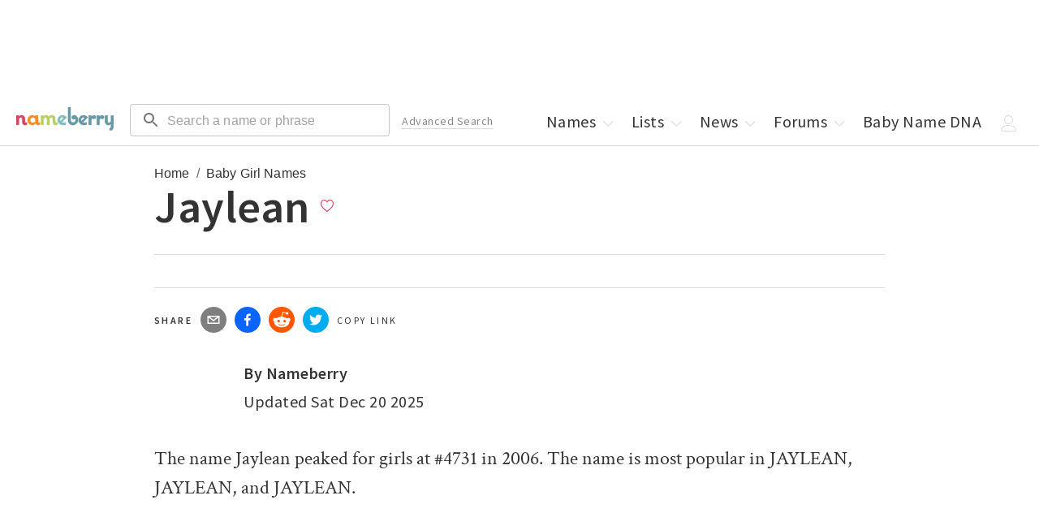

--- FILE ---
content_type: application/javascript; charset=utf-8
request_url: https://nameberry.com/_next/static/chunks/3873-b4cdefcf1606c744.js
body_size: 6790
content:
try{let t="undefined"!=typeof window?window:"undefined"!=typeof global?global:"undefined"!=typeof globalThis?globalThis:"undefined"!=typeof self?self:{},e=(new t.Error).stack;e&&(t._sentryDebugIds=t._sentryDebugIds||{},t._sentryDebugIds[e]="9999f5c7-2a4d-4b46-9dd5-1f983f2f510d",t._sentryDebugIdIdentifier="sentry-dbid-9999f5c7-2a4d-4b46-9dd5-1f983f2f510d")}catch(t){}(self.webpackChunk_N_E=self.webpackChunk_N_E||[]).push([[3873],{18552:function(t,e,n){var r=n(10852)(n(55639),"DataView");t.exports=r},1989:function(t,e,n){var r=n(51789),o=n(80401),i=n(57667),a=n(21327),c=n(81866);function Hash(t){var e=-1,n=null==t?0:t.length;for(this.clear();++e<n;){var r=t[e];this.set(r[0],r[1])}}Hash.prototype.clear=r,Hash.prototype.delete=o,Hash.prototype.get=i,Hash.prototype.has=a,Hash.prototype.set=c,t.exports=Hash},38407:function(t,e,n){var r=n(27040),o=n(14125),i=n(82117),a=n(67518),c=n(54705);function ListCache(t){var e=-1,n=null==t?0:t.length;for(this.clear();++e<n;){var r=t[e];this.set(r[0],r[1])}}ListCache.prototype.clear=r,ListCache.prototype.delete=o,ListCache.prototype.get=i,ListCache.prototype.has=a,ListCache.prototype.set=c,t.exports=ListCache},57071:function(t,e,n){var r=n(10852)(n(55639),"Map");t.exports=r},83369:function(t,e,n){var r=n(24785),o=n(11285),i=n(96e3),a=n(49916),c=n(95265);function MapCache(t){var e=-1,n=null==t?0:t.length;for(this.clear();++e<n;){var r=t[e];this.set(r[0],r[1])}}MapCache.prototype.clear=r,MapCache.prototype.delete=o,MapCache.prototype.get=i,MapCache.prototype.has=a,MapCache.prototype.set=c,t.exports=MapCache},53818:function(t,e,n){var r=n(10852)(n(55639),"Promise");t.exports=r},58525:function(t,e,n){var r=n(10852)(n(55639),"Set");t.exports=r},88668:function(t,e,n){var r=n(83369),o=n(90619),i=n(72385);function SetCache(t){var e=-1,n=null==t?0:t.length;for(this.__data__=new r;++e<n;)this.add(t[e])}SetCache.prototype.add=SetCache.prototype.push=o,SetCache.prototype.has=i,t.exports=SetCache},46384:function(t,e,n){var r=n(38407),o=n(37465),i=n(63779),a=n(67599),c=n(44758),u=n(34309);function Stack(t){var e=this.__data__=new r(t);this.size=e.size}Stack.prototype.clear=o,Stack.prototype.delete=i,Stack.prototype.get=a,Stack.prototype.has=c,Stack.prototype.set=u,t.exports=Stack},62705:function(t,e,n){var r=n(55639).Symbol;t.exports=r},11149:function(t,e,n){var r=n(55639).Uint8Array;t.exports=r},70577:function(t,e,n){var r=n(10852)(n(55639),"WeakMap");t.exports=r},34963:function(t){t.exports=function(t,e){for(var n=-1,r=null==t?0:t.length,o=0,i=[];++n<r;){var a=t[n];e(a,n,t)&&(i[o++]=a)}return i}},47443:function(t,e,n){var r=n(42118);t.exports=function(t,e){return!!(null==t?0:t.length)&&r(t,e,0)>-1}},1196:function(t){t.exports=function(t,e,n){for(var r=-1,o=null==t?0:t.length;++r<o;)if(n(e,t[r]))return!0;return!1}},14636:function(t,e,n){var r=n(22545),o=n(35694),i=n(1469),a=n(44144),c=n(65776),u=n(36719),s=Object.prototype.hasOwnProperty;t.exports=function(t,e){var n=i(t),f=!n&&o(t),p=!n&&!f&&a(t),l=!n&&!f&&!p&&u(t),v=n||f||p||l,h=v?r(t.length,String):[],d=h.length;for(var y in t)(e||s.call(t,y))&&!(v&&("length"==y||p&&("offset"==y||"parent"==y)||l&&("buffer"==y||"byteLength"==y||"byteOffset"==y)||c(y,d)))&&h.push(y);return h}},29932:function(t){t.exports=function(t,e){for(var n=-1,r=null==t?0:t.length,o=Array(r);++n<r;)o[n]=e(t[n],n,t);return o}},62488:function(t){t.exports=function(t,e){for(var n=-1,r=e.length,o=t.length;++n<r;)t[o+n]=e[n];return t}},82908:function(t){t.exports=function(t,e){for(var n=-1,r=null==t?0:t.length;++n<r;)if(e(t[n],n,t))return!0;return!1}},18470:function(t,e,n){var r=n(77813);t.exports=function(t,e){for(var n=t.length;n--;)if(r(t[n][0],e))return n;return -1}},41848:function(t){t.exports=function(t,e,n,r){for(var o=t.length,i=n+(r?1:-1);r?i--:++i<o;)if(e(t[i],i,t))return i;return -1}},68866:function(t,e,n){var r=n(62488),o=n(1469);t.exports=function(t,e,n){var i=e(t);return o(t)?i:r(i,n(t))}},44239:function(t,e,n){var r=n(62705),o=n(89607),i=n(2333),a=r?r.toStringTag:void 0;t.exports=function(t){return null==t?void 0===t?"[object Undefined]":"[object Null]":a&&a in Object(t)?o(t):i(t)}},42118:function(t,e,n){var r=n(41848),o=n(62722),i=n(42351);t.exports=function(t,e,n){return e==e?i(t,e,n):r(t,o,n)}},9454:function(t,e,n){var r=n(44239),o=n(37005);t.exports=function(t){return o(t)&&"[object Arguments]"==r(t)}},90939:function(t,e,n){var r=n(2492),o=n(37005);t.exports=function baseIsEqual(t,e,n,i,a){return t===e||(null!=t&&null!=e&&(o(t)||o(e))?r(t,e,n,i,baseIsEqual,a):t!=t&&e!=e)}},2492:function(t,e,n){var r=n(46384),o=n(67114),i=n(18351),a=n(16096),c=n(64160),u=n(1469),s=n(44144),f=n(36719),p="[object Arguments]",l="[object Array]",v="[object Object]",h=Object.prototype.hasOwnProperty;t.exports=function(t,e,n,d,y,b){var _=u(t),x=u(e),g=_?l:c(t),j=x?l:c(e);g=g==p?v:g,j=j==p?v:j;var O=g==v,m=j==v,w=g==j;if(w&&s(t)){if(!s(e))return!1;_=!0,O=!1}if(w&&!O)return b||(b=new r),_||f(t)?o(t,e,n,d,y,b):i(t,e,g,n,d,y,b);if(!(1&n)){var S=O&&h.call(t,"__wrapped__"),A=m&&h.call(e,"__wrapped__");if(S||A){var k=S?t.value():t,P=A?e.value():e;return b||(b=new r),y(k,P,n,d,b)}}return!!w&&(b||(b=new r),a(t,e,n,d,y,b))}},62722:function(t){t.exports=function(t){return t!=t}},28458:function(t,e,n){var r=n(23560),o=n(15346),i=n(13218),a=n(80346),c=/^\[object .+?Constructor\]$/,u=Object.prototype,s=Function.prototype.toString,f=u.hasOwnProperty,p=RegExp("^"+s.call(f).replace(/[\\^$.*+?()[\]{}|]/g,"\\$&").replace(/hasOwnProperty|(function).*?(?=\\\()| for .+?(?=\\\])/g,"$1.*?")+"$");t.exports=function(t){return!(!i(t)||o(t))&&(r(t)?p:c).test(a(t))}},38749:function(t,e,n){var r=n(44239),o=n(41780),i=n(37005),a={};a["[object Float32Array]"]=a["[object Float64Array]"]=a["[object Int8Array]"]=a["[object Int16Array]"]=a["[object Int32Array]"]=a["[object Uint8Array]"]=a["[object Uint8ClampedArray]"]=a["[object Uint16Array]"]=a["[object Uint32Array]"]=!0,a["[object Arguments]"]=a["[object Array]"]=a["[object ArrayBuffer]"]=a["[object Boolean]"]=a["[object DataView]"]=a["[object Date]"]=a["[object Error]"]=a["[object Function]"]=a["[object Map]"]=a["[object Number]"]=a["[object Object]"]=a["[object RegExp]"]=a["[object Set]"]=a["[object String]"]=a["[object WeakMap]"]=!1,t.exports=function(t){return i(t)&&o(t.length)&&!!a[r(t)]}},280:function(t,e,n){var r=n(25726),o=n(86916),i=Object.prototype.hasOwnProperty;t.exports=function(t){if(!r(t))return o(t);var e=[];for(var n in Object(t))i.call(t,n)&&"constructor"!=n&&e.push(n);return e}},22545:function(t){t.exports=function(t,e){for(var n=-1,r=Array(t);++n<t;)r[n]=e(n);return r}},80531:function(t,e,n){var r=n(62705),o=n(29932),i=n(1469),a=n(33448),c=1/0,u=r?r.prototype:void 0,s=u?u.toString:void 0;t.exports=function baseToString(t){if("string"==typeof t)return t;if(i(t))return o(t,baseToString)+"";if(a(t))return s?s.call(t):"";var e=t+"";return"0"==e&&1/t==-c?"-0":e}},7518:function(t){t.exports=function(t){return function(e){return t(e)}}},45652:function(t,e,n){var r=n(88668),o=n(47443),i=n(1196),a=n(74757),c=n(23593),u=n(21814);t.exports=function(t,e,n){var s=-1,f=o,p=t.length,l=!0,v=[],h=v;if(n)l=!1,f=i;else if(p>=200){var d=e?null:c(t);if(d)return u(d);l=!1,f=a,h=new r}else h=e?[]:v;t:for(;++s<p;){var y=t[s],b=e?e(y):y;if(y=n||0!==y?y:0,l&&b==b){for(var _=h.length;_--;)if(h[_]===b)continue t;e&&h.push(b),v.push(y)}else f(h,b,n)||(h!==v&&h.push(b),v.push(y))}return v}},74757:function(t){t.exports=function(t,e){return t.has(e)}},14429:function(t,e,n){var r=n(55639)["__core-js_shared__"];t.exports=r},23593:function(t,e,n){var r=n(58525),o=n(50308),i=n(21814),a=r&&1/i(new r([,-0]))[1]==1/0?function(t){return new r(t)}:o;t.exports=a},67114:function(t,e,n){var r=n(88668),o=n(82908),i=n(74757);t.exports=function(t,e,n,a,c,u){var s=1&n,f=t.length,p=e.length;if(f!=p&&!(s&&p>f))return!1;var l=u.get(t),v=u.get(e);if(l&&v)return l==e&&v==t;var h=-1,d=!0,y=2&n?new r:void 0;for(u.set(t,e),u.set(e,t);++h<f;){var b=t[h],_=e[h];if(a)var x=s?a(_,b,h,e,t,u):a(b,_,h,t,e,u);if(void 0!==x){if(x)continue;d=!1;break}if(y){if(!o(e,function(t,e){if(!i(y,e)&&(b===t||c(b,t,n,a,u)))return y.push(e)})){d=!1;break}}else if(!(b===_||c(b,_,n,a,u))){d=!1;break}}return u.delete(t),u.delete(e),d}},18351:function(t,e,n){var r=n(62705),o=n(11149),i=n(77813),a=n(67114),c=n(68776),u=n(21814),s=r?r.prototype:void 0,f=s?s.valueOf:void 0;t.exports=function(t,e,n,r,s,p,l){switch(n){case"[object DataView]":if(t.byteLength!=e.byteLength||t.byteOffset!=e.byteOffset)break;t=t.buffer,e=e.buffer;case"[object ArrayBuffer]":if(t.byteLength!=e.byteLength||!p(new o(t),new o(e)))break;return!0;case"[object Boolean]":case"[object Date]":case"[object Number]":return i(+t,+e);case"[object Error]":return t.name==e.name&&t.message==e.message;case"[object RegExp]":case"[object String]":return t==e+"";case"[object Map]":var v=c;case"[object Set]":var h=1&r;if(v||(v=u),t.size!=e.size&&!h)break;var d=l.get(t);if(d)return d==e;r|=2,l.set(t,e);var y=a(v(t),v(e),r,s,p,l);return l.delete(t),y;case"[object Symbol]":if(f)return f.call(t)==f.call(e)}return!1}},16096:function(t,e,n){var r=n(58234),o=Object.prototype.hasOwnProperty;t.exports=function(t,e,n,i,a,c){var u=1&n,s=r(t),f=s.length;if(f!=r(e).length&&!u)return!1;for(var p=f;p--;){var l=s[p];if(!(u?l in e:o.call(e,l)))return!1}var v=c.get(t),h=c.get(e);if(v&&h)return v==e&&h==t;var d=!0;c.set(t,e),c.set(e,t);for(var y=u;++p<f;){var b=t[l=s[p]],_=e[l];if(i)var x=u?i(_,b,l,e,t,c):i(b,_,l,t,e,c);if(!(void 0===x?b===_||a(b,_,n,i,c):x)){d=!1;break}y||(y="constructor"==l)}if(d&&!y){var g=t.constructor,j=e.constructor;g!=j&&"constructor"in t&&"constructor"in e&&!("function"==typeof g&&g instanceof g&&"function"==typeof j&&j instanceof j)&&(d=!1)}return c.delete(t),c.delete(e),d}},31957:function(t,e,n){var r="object"==typeof n.g&&n.g&&n.g.Object===Object&&n.g;t.exports=r},58234:function(t,e,n){var r=n(68866),o=n(99551),i=n(3674);t.exports=function(t){return r(t,i,o)}},45050:function(t,e,n){var r=n(37019);t.exports=function(t,e){var n=t.__data__;return r(e)?n["string"==typeof e?"string":"hash"]:n.map}},10852:function(t,e,n){var r=n(28458),o=n(47801);t.exports=function(t,e){var n=o(t,e);return r(n)?n:void 0}},89607:function(t,e,n){var r=n(62705),o=Object.prototype,i=o.hasOwnProperty,a=o.toString,c=r?r.toStringTag:void 0;t.exports=function(t){var e=i.call(t,c),n=t[c];try{t[c]=void 0;var r=!0}catch(t){}var o=a.call(t);return r&&(e?t[c]=n:delete t[c]),o}},99551:function(t,e,n){var r=n(34963),o=n(70479),i=Object.prototype.propertyIsEnumerable,a=Object.getOwnPropertySymbols,c=a?function(t){return null==t?[]:r(a(t=Object(t)),function(e){return i.call(t,e)})}:o;t.exports=c},64160:function(t,e,n){var r=n(18552),o=n(57071),i=n(53818),a=n(58525),c=n(70577),u=n(44239),s=n(80346),f="[object Map]",p="[object Promise]",l="[object Set]",v="[object WeakMap]",h="[object DataView]",d=s(r),y=s(o),b=s(i),_=s(a),x=s(c),g=u;(r&&g(new r(new ArrayBuffer(1)))!=h||o&&g(new o)!=f||i&&g(i.resolve())!=p||a&&g(new a)!=l||c&&g(new c)!=v)&&(g=function(t){var e=u(t),n="[object Object]"==e?t.constructor:void 0,r=n?s(n):"";if(r)switch(r){case d:return h;case y:return f;case b:return p;case _:return l;case x:return v}return e}),t.exports=g},47801:function(t){t.exports=function(t,e){return null==t?void 0:t[e]}},51789:function(t,e,n){var r=n(94536);t.exports=function(){this.__data__=r?r(null):{},this.size=0}},80401:function(t){t.exports=function(t){var e=this.has(t)&&delete this.__data__[t];return this.size-=e?1:0,e}},57667:function(t,e,n){var r=n(94536),o=Object.prototype.hasOwnProperty;t.exports=function(t){var e=this.__data__;if(r){var n=e[t];return"__lodash_hash_undefined__"===n?void 0:n}return o.call(e,t)?e[t]:void 0}},21327:function(t,e,n){var r=n(94536),o=Object.prototype.hasOwnProperty;t.exports=function(t){var e=this.__data__;return r?void 0!==e[t]:o.call(e,t)}},81866:function(t,e,n){var r=n(94536);t.exports=function(t,e){var n=this.__data__;return this.size+=this.has(t)?0:1,n[t]=r&&void 0===e?"__lodash_hash_undefined__":e,this}},65776:function(t){var e=/^(?:0|[1-9]\d*)$/;t.exports=function(t,n){var r=typeof t;return!!(n=null==n?9007199254740991:n)&&("number"==r||"symbol"!=r&&e.test(t))&&t>-1&&t%1==0&&t<n}},37019:function(t){t.exports=function(t){var e=typeof t;return"string"==e||"number"==e||"symbol"==e||"boolean"==e?"__proto__"!==t:null===t}},15346:function(t,e,n){var r,o=n(14429),i=(r=/[^.]+$/.exec(o&&o.keys&&o.keys.IE_PROTO||""))?"Symbol(src)_1."+r:"";t.exports=function(t){return!!i&&i in t}},25726:function(t){var e=Object.prototype;t.exports=function(t){var n=t&&t.constructor;return t===("function"==typeof n&&n.prototype||e)}},27040:function(t){t.exports=function(){this.__data__=[],this.size=0}},14125:function(t,e,n){var r=n(18470),o=Array.prototype.splice;t.exports=function(t){var e=this.__data__,n=r(e,t);return!(n<0)&&(n==e.length-1?e.pop():o.call(e,n,1),--this.size,!0)}},82117:function(t,e,n){var r=n(18470);t.exports=function(t){var e=this.__data__,n=r(e,t);return n<0?void 0:e[n][1]}},67518:function(t,e,n){var r=n(18470);t.exports=function(t){return r(this.__data__,t)>-1}},54705:function(t,e,n){var r=n(18470);t.exports=function(t,e){var n=this.__data__,o=r(n,t);return o<0?(++this.size,n.push([t,e])):n[o][1]=e,this}},24785:function(t,e,n){var r=n(1989),o=n(38407),i=n(57071);t.exports=function(){this.size=0,this.__data__={hash:new r,map:new(i||o),string:new r}}},11285:function(t,e,n){var r=n(45050);t.exports=function(t){var e=r(this,t).delete(t);return this.size-=e?1:0,e}},96e3:function(t,e,n){var r=n(45050);t.exports=function(t){return r(this,t).get(t)}},49916:function(t,e,n){var r=n(45050);t.exports=function(t){return r(this,t).has(t)}},95265:function(t,e,n){var r=n(45050);t.exports=function(t,e){var n=r(this,t),o=n.size;return n.set(t,e),this.size+=n.size==o?0:1,this}},68776:function(t){t.exports=function(t){var e=-1,n=Array(t.size);return t.forEach(function(t,r){n[++e]=[r,t]}),n}},94536:function(t,e,n){var r=n(10852)(Object,"create");t.exports=r},86916:function(t,e,n){var r=n(5569)(Object.keys,Object);t.exports=r},31167:function(t,e,n){t=n.nmd(t);var r=n(31957),o=e&&!e.nodeType&&e,i=o&&t&&!t.nodeType&&t,a=i&&i.exports===o&&r.process,c=function(){try{var t=i&&i.require&&i.require("util").types;if(t)return t;return a&&a.binding&&a.binding("util")}catch(t){}}();t.exports=c},2333:function(t){var e=Object.prototype.toString;t.exports=function(t){return e.call(t)}},5569:function(t){t.exports=function(t,e){return function(n){return t(e(n))}}},55639:function(t,e,n){var r=n(31957),o="object"==typeof self&&self&&self.Object===Object&&self,i=r||o||Function("return this")();t.exports=i},90619:function(t){t.exports=function(t){return this.__data__.set(t,"__lodash_hash_undefined__"),this}},72385:function(t){t.exports=function(t){return this.__data__.has(t)}},21814:function(t){t.exports=function(t){var e=-1,n=Array(t.size);return t.forEach(function(t){n[++e]=t}),n}},37465:function(t,e,n){var r=n(38407);t.exports=function(){this.__data__=new r,this.size=0}},63779:function(t){t.exports=function(t){var e=this.__data__,n=e.delete(t);return this.size=e.size,n}},67599:function(t){t.exports=function(t){return this.__data__.get(t)}},44758:function(t){t.exports=function(t){return this.__data__.has(t)}},34309:function(t,e,n){var r=n(38407),o=n(57071),i=n(83369);t.exports=function(t,e){var n=this.__data__;if(n instanceof r){var a=n.__data__;if(!o||a.length<199)return a.push([t,e]),this.size=++n.size,this;n=this.__data__=new i(a)}return n.set(t,e),this.size=n.size,this}},42351:function(t){t.exports=function(t,e,n){for(var r=n-1,o=t.length;++r<o;)if(t[r]===e)return r;return -1}},80346:function(t){var e=Function.prototype.toString;t.exports=function(t){if(null!=t){try{return e.call(t)}catch(t){}try{return t+""}catch(t){}}return""}},77813:function(t){t.exports=function(t,e){return t===e||t!=t&&e!=e}},35694:function(t,e,n){var r=n(9454),o=n(37005),i=Object.prototype,a=i.hasOwnProperty,c=i.propertyIsEnumerable,u=r(function(){return arguments}())?r:function(t){return o(t)&&a.call(t,"callee")&&!c.call(t,"callee")};t.exports=u},1469:function(t){var e=Array.isArray;t.exports=e},98612:function(t,e,n){var r=n(23560),o=n(41780);t.exports=function(t){return null!=t&&o(t.length)&&!r(t)}},44144:function(t,e,n){t=n.nmd(t);var r=n(55639),o=n(95062),i=e&&!e.nodeType&&e,a=i&&t&&!t.nodeType&&t,c=a&&a.exports===i?r.Buffer:void 0,u=c?c.isBuffer:void 0;t.exports=u||o},18446:function(t,e,n){var r=n(90939);t.exports=function(t,e){return r(t,e)}},23560:function(t,e,n){var r=n(44239),o=n(13218);t.exports=function(t){if(!o(t))return!1;var e=r(t);return"[object Function]"==e||"[object GeneratorFunction]"==e||"[object AsyncFunction]"==e||"[object Proxy]"==e}},41780:function(t){t.exports=function(t){return"number"==typeof t&&t>-1&&t%1==0&&t<=9007199254740991}},13218:function(t){t.exports=function(t){var e=typeof t;return null!=t&&("object"==e||"function"==e)}},37005:function(t){t.exports=function(t){return null!=t&&"object"==typeof t}},33448:function(t,e,n){var r=n(44239),o=n(37005);t.exports=function(t){return"symbol"==typeof t||o(t)&&"[object Symbol]"==r(t)}},36719:function(t,e,n){var r=n(38749),o=n(7518),i=n(31167),a=i&&i.isTypedArray,c=a?o(a):r;t.exports=c},3674:function(t,e,n){var r=n(14636),o=n(280),i=n(98612);t.exports=function(t){return i(t)?r(t):o(t)}},50308:function(t){t.exports=function(){}},70479:function(t){t.exports=function(){return[]}},95062:function(t){t.exports=function(){return!1}},79833:function(t,e,n){var r=n(80531);t.exports=function(t){return null==t?"":r(t)}},12918:function(t,e,n){t.exports=n(55480)},65779:function(t,e,n){"use strict";var r=this&&this.__assign||function(){return(r=Object.assign||function(t){for(var e,n=1,r=arguments.length;n<r;n++)for(var o in e=arguments[n])Object.prototype.hasOwnProperty.call(e,o)&&(t[o]=e[o]);return t}).apply(this,arguments)},o=this&&this.__createBinding||(Object.create?function(t,e,n,r){void 0===r&&(r=n);var o=Object.getOwnPropertyDescriptor(e,n);(!o||("get"in o?!e.__esModule:o.writable||o.configurable))&&(o={enumerable:!0,get:function(){return e[n]}}),Object.defineProperty(t,r,o)}:function(t,e,n,r){void 0===r&&(r=n),t[r]=e[n]}),i=this&&this.__setModuleDefault||(Object.create?function(t,e){Object.defineProperty(t,"default",{enumerable:!0,value:e})}:function(t,e){t.default=e}),a=this&&this.__importStar||function(t){if(t&&t.__esModule)return t;var e={};if(null!=t)for(var n in t)"default"!==n&&Object.prototype.hasOwnProperty.call(t,n)&&o(e,t,n);return i(e,t),e},c=this&&this.__rest||function(t,e){var n={};for(var r in t)Object.prototype.hasOwnProperty.call(t,r)&&0>e.indexOf(r)&&(n[r]=t[r]);if(null!=t&&"function"==typeof Object.getOwnPropertySymbols)for(var o=0,r=Object.getOwnPropertySymbols(t);o<r.length;o++)0>e.indexOf(r[o])&&Object.prototype.propertyIsEnumerable.call(t,r[o])&&(n[r[o]]=t[r[o]]);return n};Object.defineProperty(e,"__esModule",{value:!0});var u=a(n(67294)),s=n(96657),f=(0,n(60010).createAnimation)("ScaleLoader","0% {transform: scaley(1.0)} 50% {transform: scaley(0.4)} 100% {transform: scaley(1.0)}","scale");e.default=function(t){var e=t.loading,n=t.color,o=void 0===n?"#000000":n,i=t.speedMultiplier,a=void 0===i?1:i,p=t.cssOverride,l=t.height,v=void 0===l?35:l,h=t.width,d=void 0===h?4:h,y=t.radius,b=void 0===y?2:y,_=t.margin,x=void 0===_?2:_,g=c(t,["loading","color","speedMultiplier","cssOverride","height","width","radius","margin"]),j=r({display:"inherit"},void 0===p?{}:p),style=function(t){return{backgroundColor:o,width:(0,s.cssValue)(d),height:(0,s.cssValue)(v),margin:(0,s.cssValue)(x),borderRadius:(0,s.cssValue)(b),display:"inline-block",animation:"".concat(f," ").concat(1/a,"s ").concat(.1*t,"s infinite cubic-bezier(0.2, 0.68, 0.18, 1.08)"),animationFillMode:"both"}};return void 0===e||e?u.createElement("span",r({style:j},g),u.createElement("span",{style:style(1)}),u.createElement("span",{style:style(2)}),u.createElement("span",{style:style(3)}),u.createElement("span",{style:style(4)}),u.createElement("span",{style:style(5)})):null}},60010:function(t,e){"use strict";Object.defineProperty(e,"__esModule",{value:!0}),e.createAnimation=void 0,e.createAnimation=function(t,e,n){var r="react-spinners-".concat(t,"-").concat(n);if("undefined"==typeof window||!window.document)return r;var o=document.createElement("style");document.head.appendChild(o);var i=o.sheet,a="\n    @keyframes ".concat(r," {\n      ").concat(e,"\n    }\n  ");return i&&i.insertRule(a,0),r}},96657:function(t,e){"use strict";Object.defineProperty(e,"__esModule",{value:!0}),e.cssValue=e.parseLengthAndUnit=void 0;var n={cm:!0,mm:!0,in:!0,px:!0,pt:!0,pc:!0,em:!0,ex:!0,ch:!0,rem:!0,vw:!0,vh:!0,vmin:!0,vmax:!0,"%":!0};function parseLengthAndUnit(t){if("number"==typeof t)return{value:t,unit:"px"};var e,r=(t.match(/^[0-9.]*/)||"").toString();e=r.includes(".")?parseFloat(r):parseInt(r,10);var o=(t.match(/[^0-9]*$/)||"").toString();return n[o]?{value:e,unit:o}:(console.warn("React Spinners: ".concat(t," is not a valid css value. Defaulting to ").concat(e,"px.")),{value:e,unit:"px"})}e.parseLengthAndUnit=parseLengthAndUnit,e.cssValue=function(t){var e=parseLengthAndUnit(t);return"".concat(e.value).concat(e.unit)}}}]);